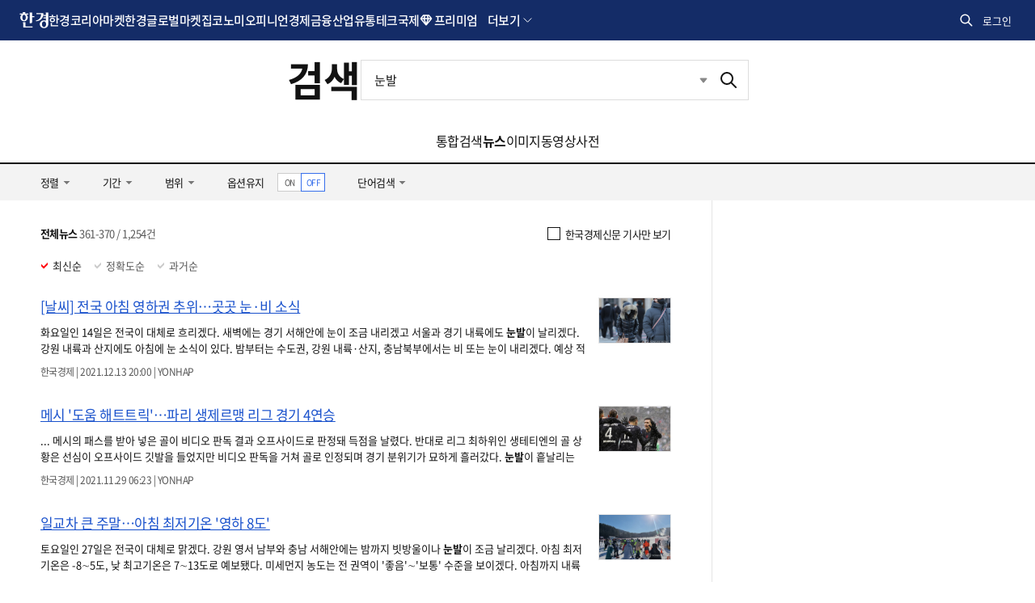

--- FILE ---
content_type: text/html; charset=utf-8
request_url: https://www.google.com/recaptcha/api2/aframe
body_size: 249
content:
<!DOCTYPE HTML><html><head><meta http-equiv="content-type" content="text/html; charset=UTF-8"></head><body><script nonce="cZJ4j3yOH44WlcAoHbsPNw">/** Anti-fraud and anti-abuse applications only. See google.com/recaptcha */ try{var clients={'sodar':'https://pagead2.googlesyndication.com/pagead/sodar?'};window.addEventListener("message",function(a){try{if(a.source===window.parent){var b=JSON.parse(a.data);var c=clients[b['id']];if(c){var d=document.createElement('img');d.src=c+b['params']+'&rc='+(localStorage.getItem("rc::a")?sessionStorage.getItem("rc::b"):"");window.document.body.appendChild(d);sessionStorage.setItem("rc::e",parseInt(sessionStorage.getItem("rc::e")||0)+1);localStorage.setItem("rc::h",'1766352604834');}}}catch(b){}});window.parent.postMessage("_grecaptcha_ready", "*");}catch(b){}</script></body></html>

--- FILE ---
content_type: application/javascript; charset=utf-8
request_url: https://fundingchoicesmessages.google.com/f/AGSKWxVNK2s9KRvHjP0Jz_h5IYF7Cgqbq99e0mDL7kSoqpToyFIQaCZaGrqC-59CRUMYq_fSyTk0FbTCbgXRjSt8yf-WBclhN1A--VZYsECuzqHWUT0UCT_pRzNYvnwyjlfObK0n_hRdBR2peX_2df3JAnPhokZMrAGaexkjCd-KAk8T4ONCUFe04ELMFIwN/__js/ads.js/adsfloat./ads600-/ads/click__adsrv?
body_size: -1291
content:
window['d593a0f1-683a-4ca4-9bfd-dc11c7bd730c'] = true;